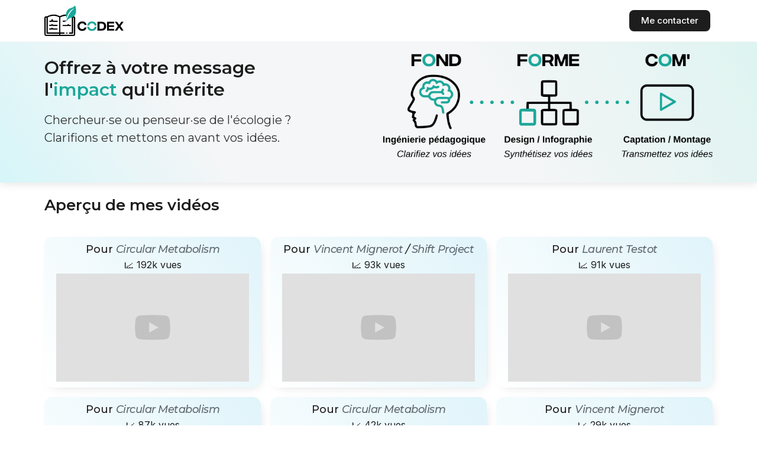

--- FILE ---
content_type: text/html
request_url: https://codexprod.fr/
body_size: 3887
content:
<!DOCTYPE html><!--  This site was created in Webflow. https://www.webflow.com  -->
<!--  Last Published: Thu Mar 28 2024 12:57:48 GMT+0000 (Coordinated Universal Time)  -->
<html data-wf-page="640628eb348a639b0b014206" data-wf-site="640628ea348a6352bd014202">
<head>
  <meta charset="utf-8">
  <title>Codex Prod</title>
  <meta content="Codex Prod" property="og:title">
  <meta content="Codex Prod" property="twitter:title">
  <meta content="width=device-width, initial-scale=1" name="viewport">
  <meta content="Webflow" name="generator">
  <link href="css/normalize.css" rel="stylesheet" type="text/css">
  <link href="css/webflow.css" rel="stylesheet" type="text/css">
  <link href="css/codex-prod.webflow.css" rel="stylesheet" type="text/css">
  <link href="https://fonts.googleapis.com" rel="preconnect">
  <link href="https://fonts.gstatic.com" rel="preconnect" crossorigin="anonymous">
  <script src="https://ajax.googleapis.com/ajax/libs/webfont/1.6.26/webfont.js" type="text/javascript"></script>
  <script type="text/javascript">WebFont.load({  google: {    families: ["Montserrat:100,100italic,200,200italic,300,300italic,400,400italic,500,500italic,600,600italic,700,700italic,800,800italic,900,900italic","Inter:regular,500,600,700","Libre Baskerville:regular,italic,700","Volkhov:regular,italic,700,700italic","Noto Serif:regular,italic,700,700italic"]  }});</script>
  <script type="text/javascript">!function(o,c){var n=c.documentElement,t=" w-mod-";n.className+=t+"js",("ontouchstart"in o||o.DocumentTouch&&c instanceof DocumentTouch)&&(n.className+=t+"touch")}(window,document);</script>
  <link href="images/favicon.svg" rel="shortcut icon" type="image/x-icon">
  <link href="images/webclip.svg" rel="apple-touch-icon">
</head>
<body>
  <div data-collapse="small" data-animation="default" data-duration="400" data-easing="ease" data-easing2="ease" role="banner" class="nav-bar w-nav">
    <div class="nav-container w-container">
      <div class="logo-div">
        <a href="index.html" aria-current="page" class="nav-logo w-inline-block w--current"><img src="images/logo_codex.png" width="178" alt="" class="logo"></a>
      </div>
      <nav role="navigation" class="nav-content w-nav-menu">
        <div class="search-banner">
          <div class="search-section">
            <form action="/search" class="search w-form"><input type="submit" class="hidden w-button" value="Search"></form>
          </div>
        </div>
        <div class="nav-cta-button-container">
          <a href="contact.html" class="nav-link cta-button w-nav-link">Me contacter</a>
        </div>
      </nav>
      <div class="menu-button w-nav-button"><img src="images/Menu-Icon.svg" loading="lazy" width="24" alt="" class="menu-icon"></div>
    </div>
  </div>
  <div class="page-wrapper">
    <div class="section light-color-gradient">
      <div class="container">
        <div class="w-layout-grid hero-grid">
          <div id="w-node-accfd924-78f6-ecf1-4abb-37edf78b5e65-0b014206" class="text-box _500px">
            <h1 class="heading h1 main">Offrez à votre message <br>l&#x27;<span class="text-span">impact </span>qu&#x27;il mérite</h1>
            <p class="paragraph large">Chercheur·se ou penseur·se de l&#x27;écologie ? <br>Clarifions et mettons en avant vos idées.</p>
          </div><img src="images/schema.png" loading="lazy" id="w-node-a7e564c6-cb48-e9a8-f605-3a780654937c-0b014206" sizes="(max-width: 847px) 92vw, 780px" alt="" srcset="images/schema-p-500.png 500w, images/schema.png 780w">
        </div>
      </div>
    </div>
    <div class="section">
      <div class="container">
        <div class="section-top">
          <h2 class="heading h3">Aperçu de mes vidéos</h2>
        </div>
        <div class="w-layout-grid grid-3">
          <div id="w-node-_719785c1-79c3-fbe8-3469-2b9ed26278f9-0b014206" class="video">
            <h1 class="titrevideo">Pour <a href="https://www.youtube.com/@MetabolismofCities/videos"><em>Circular Metabolism</em></a>
            </h1>
            <div class="subvideo">
              <div class="text-block-2">📈 192k vues</div>
            </div>
            <div id="w-node-_719785c1-79c3-fbe8-3469-2b9ed2627902-0b014206" style="padding-top:56.17021276595745%" class="w-embed-youtubevideo youtube"><iframe src="https://www.youtube.com/embed/d74nJH3kv_Y?rel=0&amp;controls=1&amp;autoplay=0&amp;mute=0&amp;start=0" frameborder="0" style="position:absolute;left:0;top:0;width:100%;height:100%;pointer-events:auto" allow="autoplay; encrypted-media" allowfullscreen="" title="Le travail dans un monde post-croissance (Dominique Méda)"></iframe></div>
          </div>
          <div id="w-node-f17b7cf9-aef5-dd0d-ea99-0595a1c2f080-0b014206" class="video">
            <h1 class="titrevideo">Pour <a href="https://fr.wikipedia.org/wiki/Vincent_Mignerot"><em>Vincent Mignerot</em></a><em> / </em>
              <a href="https://fr.wikipedia.org/wiki/The_Shift_Project"><em>Shift Project</em></a>
            </h1>
            <div class="subvideo">
              <div class="text-block-2">📈 93k vues</div>
            </div>
            <div id="w-node-f17b7cf9-aef5-dd0d-ea99-0595a1c2f088-0b014206" style="padding-top:56.17021276595745%" class="w-embed-youtubevideo youtube"><iframe src="https://www.youtube.com/embed/kk-nmbNJ9ko?rel=0&amp;controls=1&amp;autoplay=0&amp;mute=0&amp;start=300" frameborder="0" style="position:absolute;left:0;top:0;width:100%;height:100%;pointer-events:auto" allow="autoplay; encrypted-media" allowfullscreen="" title=""></iframe></div>
          </div>
          <div id="w-node-_216831e6-e0d3-11c9-1994-101fb2f08301-0b014206" class="video">
            <h1 class="titrevideo">Pour <a href="https://fr.wikipedia.org/wiki/Laurent_Testot"><em>Laurent Testot</em></a>
            </h1>
            <div class="subvideo">
              <div class="text-block-2">📈 91k vues</div>
            </div>
            <div id="w-node-_216831e6-e0d3-11c9-1994-101fb2f08308-0b014206" style="padding-top:56.17021276595745%" class="w-embed-youtubevideo youtube"><iframe src="https://www.youtube.com/embed/SuViBWYsmg0?rel=0&amp;controls=1&amp;autoplay=0&amp;mute=0&amp;start=300" frameborder="0" style="position:absolute;left:0;top:0;width:100%;height:100%;pointer-events:auto" allow="autoplay; encrypted-media" allowfullscreen="" title="Laurent Testot décrypte l&#x27;histoire environnementale de Jared Diamond"></iframe></div>
          </div>
          <div id="w-node-d32606d0-2808-904e-c7e0-c780e7475962-0b014206" class="video">
            <h1 class="titrevideo">Pour <a href="https://www.youtube.com/@MetabolismofCities"><em>Circular Metabolism</em></a>
            </h1>
            <div class="subvideo">
              <div class="text-block-2">📈 87k vues</div>
            </div>
            <div id="w-node-d32606d0-2808-904e-c7e0-c780e747596b-0b014206" style="padding-top:56.17021276595745%" class="w-embed-youtubevideo youtube"><iframe src="https://www.youtube.com/embed/t1iwvHBGeYQ?rel=0&amp;controls=1&amp;autoplay=0&amp;mute=0&amp;start=0" frameborder="0" style="position:absolute;left:0;top:0;width:100%;height:100%;pointer-events:auto" allow="autoplay; encrypted-media" allowfullscreen="" title="Les Grandes Villes Vont DISPARAITRE ? Et APRES ? (Guillaume Faburel)"></iframe></div>
          </div>
          <div id="w-node-c74b1798-bc50-f563-f0e7-79fac7b1d648-0b014206" class="video">
            <h1 class="titrevideo">Pour <a href="https://www.youtube.com/@MetabolismofCities"><em>Circular Metabolism</em></a>
            </h1>
            <div class="subvideo">
              <div class="text-block-2">📈 42k vues</div>
            </div>
            <div id="w-node-c74b1798-bc50-f563-f0e7-79fac7b1d653-0b014206" style="padding-top:56.17021276595745%" class="w-embed-youtubevideo youtube"><iframe src="https://www.youtube.com/embed/__nDAFyIBRE?rel=0&amp;controls=1&amp;autoplay=0&amp;mute=0&amp;start=0" frameborder="0" style="position:absolute;left:0;top:0;width:100%;height:100%;pointer-events:auto" allow="autoplay; encrypted-media" allowfullscreen="" title="2030: Point de bascule de la cryosphère ? - Heïdi Sevestre"></iframe></div>
          </div>
          <div id="w-node-c7e7e78e-54aa-1a5b-e404-ad1a2f85f33e-0b014206" class="video">
            <h1 class="titrevideo">Pour <a href="https://fr.wikipedia.org/wiki/Vincent_Mignerot"><em>Vincent Mignerot</em></a>
            </h1>
            <div class="subvideo">
              <div class="text-block-2">📈 29k vues</div>
            </div>
            <div id="w-node-a83a64b4-3ed3-0d69-838b-45717cbb92f2-0b014206" style="padding-top:56.17021276595745%" class="w-embed-youtubevideo youtube"><iframe src="https://www.youtube.com/embed/uqItO2tllaI?rel=0&amp;controls=1&amp;autoplay=0&amp;mute=0&amp;start=300" frameborder="0" style="position:absolute;left:0;top:0;width:100%;height:100%;pointer-events:auto" allow="autoplay; encrypted-media" allowfullscreen="" title="Le mythe de l&#x27;autonomie énergétique"></iframe></div>
          </div>
        </div>
        <br>
        <h2 class="heading h3">Quelques retours</h2>
        <div class="w-layout-grid grid-5"><img src="images/b2.png" loading="lazy" id="w-node-_89d47e88-ed45-273f-86f9-752284a6b32e-0b014206" sizes="(max-width: 479px) 62vw, (max-width: 991px) 72vw, 596px" alt="" srcset="images/b2-p-500.png 500w, images/b2.png 596w" class="commentaire _1"><img src="images/b3.png" loading="lazy" id="w-node-_3681a41b-e988-9fd1-7604-85e23d6aab4a-0b014206" sizes="(max-width: 479px) 64vw, (max-width: 767px) 74vw, (max-width: 991px) 75vw, 600px" alt="" srcset="images/b3-p-500.png 500w, images/b3.png 600w" class="commentaire _2"><img src="images/b1.png" loading="lazy" id="w-node-_5b990263-232d-a75c-b3b2-06e777a2ad4a-0b014206" sizes="(max-width: 479px) 62vw, (max-width: 767px) 71vw, (max-width: 991px) 72vw, 566px" alt="" srcset="images/b1-p-500.png 500w, images/b1.png 566w" class="commentaire _3"><img src="images/b4.png" loading="lazy" id="w-node-_1c877c06-16e8-a5e3-9a8f-512faa8a9544-0b014206" sizes="(max-width: 479px) 66vw, (max-width: 991px) 77vw, 628px" alt="" srcset="images/b4-p-500.png 500w, images/b4.png 628w" class="commentaire"><img src="images/v2.png" loading="lazy" id="w-node-_67252f17-4d8d-0e0f-96bb-04179081c2f0-0b014206" sizes="(max-width: 479px) 63vw, (max-width: 991px) 73vw, 580px" alt="" srcset="images/v2-p-500.png 500w, images/v2.png 580w" class="commentaire _5"><img src="images/v3.png" loading="lazy" id="w-node-_844149c7-b8ab-80c1-b487-52afbed7b3c5-0b014206" sizes="(max-width: 479px) 60vw, (max-width: 991px) 70vw, 578px" alt="" srcset="images/v3-p-500.png 500w, images/v3.png 578w" class="commentaire _6">
          <div id="w-node-f476d96b-4772-38f2-ecd2-7d5548ee5104-0b014206"><img src="images/b5.png" loading="lazy" id="w-node-_41663380-ecb6-1347-89ef-c008eb065e5a-0b014206" alt="" class="commentaire petit">
            <div class="div-block"></div><img src="images/b6.png" loading="lazy" sizes="(max-width: 479px) 66vw, (max-width: 991px) 77vw, 617px" srcset="images/b6-p-500.png 500w, images/b6.png 617w" alt="" class="commentaire">
            <div class="div-block"></div><img src="images/b8.png" loading="lazy" sizes="(max-width: 479px) 66vw, (max-width: 991px) 77vw, 653px" srcset="images/b8-p-500.png 500w, images/b8.png 653w" alt="" class="commentaire">
          </div>
          <div id="w-node-b4609a6c-50c5-e23f-f220-0c48057cdc73-0b014206"><img src="images/v5.png" loading="lazy" width="359" id="w-node-_984521f8-87a3-2a56-3cc7-b39fc9599187-0b014206" alt="" class="commentaire">
            <div class="div-block"></div><img src="images/com.png" loading="lazy" width="731" id="w-node-_9f7adf4c-3445-d5e8-9a14-99c293a0d433-0b014206" alt="" srcset="images/com-p-500.png 500w, images/com.png 603w" sizes="(max-width: 479px) 62vw, (max-width: 767px) 72vw, (max-width: 991px) 76vw, (max-width: 1279px) 73vw, 731px" class="commentaire _11">
          </div>
        </div>
        <h2 class="heading h3">Exemple de réalisation</h2>
        <div class="div-block-2"><img src="images/mignerot_exemple.png" loading="lazy" sizes="(max-width: 479px) 92vw, (max-width: 767px) 65vw, (max-width: 991px) 66vw, (max-width: 1279px) 63vw, 791px" srcset="images/mignerot_exemple-p-500.png 500w, images/mignerot_exemple-p-800.png 800w, images/mignerot_exemple.png 949w" alt="" class="image-5"></div>
      </div>
    </div>
    <div class="section-2">
      <h2 class="heading-2">Parmi mes clients</h2>
      <div class="w-layout-grid grid"><img src="images/cnrs.png" loading="lazy" id="w-node-cb3a1733-c77b-bf8b-1e40-36b7ba9bb7de-0b014206" sizes="(max-width: 479px) 12vw, (max-width: 991px) 8vw, (max-width: 1279px) 9vw, 10vw" alt="" srcset="images/cnrs-p-500.png 500w, images/cnrs.png 709w" class="image"><img src="images/inria.png" loading="lazy" id="w-node-f0646252-8ebf-4643-cdc9-1748b694602c-0b014206" alt="" class="image inria"><img src="images/uga.png" loading="lazy" id="w-node-_1a1fe3dd-bd42-5cab-1911-4520a3e899df-0b014206" sizes="(max-width: 479px) 17vw, (max-width: 767px) 9vw, (max-width: 1279px) 10vw, 12vw" alt="" srcset="images/uga-p-500.png 500w, images/uga-p-800.png 800w, images/uga-p-1080.png 1080w, images/uga-p-1600.png 1600w, images/uga-p-2000.png 2000w, images/uga.png 2560w" class="image uga"></div>
    </div>
    <div class="section-3">
      <h2 class="heading-2">A propos</h2>
      <div class="w-layout-grid grid-4"><img src="images/moi2.png" loading="lazy" id="w-node-_9fda2f2e-c368-1850-6154-9bc169a21a3a-0b014206" alt="" class="image-2">
        <p class="paragraph-3">Je suis Corentin,<br>Docteur en nanophysique, j&#x27;ai quitté ma carrière de chercheur pour me consacrer à la gestion des connaissances et la pédagogie autour des questions socio-écologiques de l&#x27;anthropocène.<br></p>
      </div>
    </div>
    <div class="section-2">
      <div class="w-layout-grid grid footer">
        <div id="w-node-b76bc7c2-236c-9a74-4e66-8e5e8370acf6-0b014206">© 2023 Codex Productions</div>
      </div>
    </div>
  </div>
  <script src="https://d3e54v103j8qbb.cloudfront.net/js/jquery-3.5.1.min.dc5e7f18c8.js?site=640628ea348a6352bd014202" type="text/javascript" integrity="sha256-9/aliU8dGd2tb6OSsuzixeV4y/faTqgFtohetphbbj0=" crossorigin="anonymous"></script>
  <script src="js/webflow.js" type="text/javascript"></script>
</body>
</html>

--- FILE ---
content_type: text/css
request_url: https://codexprod.fr/css/codex-prod.webflow.css
body_size: 8783
content:
:root {
  --white: white;
  --black: #1d1d1d;
  --dark-grey: #33383f;
  --light-grey: #99a4af;
  --grey: #626a72;
  --gradient-red: rgba(255, 1, 1, .15);
  --back-grey: #f5f6f7;
  --gradient-blue: rgba(122, 167, 255, .32);
  --dim-grey: #495158;
  --silver: #e7ecf0;
  --soft-grey: #cbd5df;
  --gradient-pink: rgba(239, 152, 207, .25);
}

.w-layout-grid {
  grid-row-gap: 16px;
  grid-column-gap: 16px;
  grid-template-rows: auto auto;
  grid-template-columns: 1fr 1fr;
  grid-auto-columns: 1fr;
  display: grid;
}

.w-embed-youtubevideo {
  width: 100%;
  background-image: url('https://d3e54v103j8qbb.cloudfront.net/static/youtube-placeholder.2b05e7d68d.svg');
  background-position: 50%;
  background-size: cover;
  padding-bottom: 0;
  padding-left: 0;
  padding-right: 0;
  position: relative;
}

.w-embed-youtubevideo:empty {
  min-height: 75px;
  padding-bottom: 56.25%;
}

.w-users-userformpagewrap {
  height: 100vh;
  max-width: 340px;
  flex-direction: column;
  justify-content: center;
  align-items: stretch;
  margin-left: auto;
  margin-right: auto;
  display: flex;
}

.w-users-userformheader {
  text-align: center;
}

.w-users-userloginformwrapper {
  margin-bottom: 0;
  padding-left: 20px;
  padding-right: 20px;
  position: relative;
}

.w-users-userformbutton {
  width: 100%;
  text-align: center;
}

.w-users-userformfooter {
  justify-content: space-between;
  margin-top: 12px;
  display: flex;
}

.w-users-userformerrorstate {
  margin-left: 20px;
  margin-right: 20px;
  position: absolute;
  top: 100%;
  left: 0%;
  right: 0%;
}

.w-users-userresetpasswordformwrapper {
  margin-bottom: 0;
  padding-left: 20px;
  padding-right: 20px;
  position: relative;
}

.w-users-userformsuccessstate {
  display: none;
}

.w-users-usersignupformwrapper {
  margin-bottom: 0;
  padding-left: 20px;
  padding-right: 20px;
  position: relative;
}

.w-checkbox {
  margin-bottom: 5px;
  padding-left: 20px;
  display: block;
}

.w-checkbox:before {
  content: " ";
  grid-area: 1 / 1 / 2 / 2;
  display: table;
}

.w-checkbox:after {
  content: " ";
  clear: both;
  grid-area: 1 / 1 / 2 / 2;
  display: table;
}

.w-checkbox-input {
  float: left;
  margin: 4px 0 0 -20px;
  line-height: normal;
}

.w-checkbox-input--inputType-custom {
  width: 12px;
  height: 12px;
  border: 1px solid #ccc;
  border-radius: 2px;
}

.w-checkbox-input--inputType-custom.w--redirected-checked {
  background-color: #3898ec;
  background-image: url('https://d3e54v103j8qbb.cloudfront.net/static/custom-checkbox-checkmark.589d534424.svg');
  background-position: 50%;
  background-repeat: no-repeat;
  background-size: cover;
  border-color: #3898ec;
}

.w-checkbox-input--inputType-custom.w--redirected-focus {
  box-shadow: 0 0 3px 1px #3898ec;
}

.w-users-usersignupverificationmessage {
  display: none;
}

.w-users-userupdatepasswordformwrapper {
  margin-bottom: 0;
  padding-left: 20px;
  padding-right: 20px;
  position: relative;
}

.w-users-useraccountwrapper {
  width: 100%;
  min-height: 100vh;
  background-color: #f5f5f5;
  padding: 20px;
}

.w-users-blockcontent {
  background-color: #fff;
  border-bottom: 1px solid #e6e6e6;
  border-left: 1px solid #e6e6e6;
  border-right: 1px solid #e6e6e6;
  margin-bottom: 20px;
  padding: 20px;
}

.w-users-blockheader {
  background-color: #fff;
  border: 1px solid #e6e6e6;
  justify-content: space-between;
  align-items: baseline;
  padding: 4px 20px;
  display: flex;
}

.w-users-useraccountformsavebutton {
  text-align: center;
  margin-right: 8px;
}

.w-users-useraccountformcancelbutton {
  text-align: center;
  color: #333;
  background-color: #d3d3d3;
}

body {
  background-color: var(--white);
  color: var(--black);
  font-family: Inter, sans-serif;
  font-size: 16px;
  line-height: 20px;
}

h1 {
  margin-top: 0;
  margin-bottom: 24px;
  font-size: 45px;
  font-weight: 500;
  line-height: 1.25em;
}

h2 {
  margin-top: 0;
  margin-bottom: 16px;
  font-size: 34px;
  font-weight: 500;
  line-height: 1.2em;
}

h3 {
  margin-top: 0;
  margin-bottom: 16px;
  font-size: 26px;
  font-weight: 500;
  line-height: 1.4em;
}

h4 {
  color: var(--dark-grey);
  margin-top: 0;
  margin-bottom: 12px;
  font-size: 22px;
  font-weight: 600;
  line-height: 1.4em;
}

h5 {
  letter-spacing: 1px;
  text-transform: uppercase;
  margin-top: 0;
  margin-bottom: 12px;
  font-size: 14px;
  font-weight: 500;
  line-height: 1.5em;
}

h6 {
  color: var(--light-grey);
  letter-spacing: 1px;
  text-transform: uppercase;
  margin-top: 0;
  margin-bottom: 5px;
  font-size: 13px;
  font-weight: 700;
  line-height: 1.5em;
}

p {
  opacity: .9;
  margin-bottom: 16px;
  font-size: 16px;
  font-weight: 400;
  line-height: 1.5em;
}

a {
  color: var(--grey);
  text-decoration: none;
  transition: color .2s;
}

ul {
  margin-top: 0;
  margin-bottom: 16px;
  padding-left: 20px;
}

li {
  opacity: .9;
  margin-bottom: 8px;
  font-size: 18px;
  line-height: 1.4em;
}

img {
  max-width: 100%;
  display: inline-block;
}

label {
  color: var(--grey);
  margin-bottom: 6px;
  font-size: 15px;
  font-weight: 400;
  display: block;
}

em {
  letter-spacing: -.5px;
  font-style: italic;
}

blockquote {
  border-left: 5px solid var(--gradient-red);
  color: var(--dark-grey);
  margin-bottom: 16px;
  padding: 10px 20px;
  font-size: 18px;
  line-height: 1.4em;
}

figcaption {
  text-align: center;
  margin-top: 12px;
}

.page-wrapper {
  width: 100%;
  min-height: 90vh;
  position: relative;
}

.page-wrapper.light-grey {
  background-color: var(--back-grey);
}

.section {
  padding-top: 20px;
  padding-bottom: 10px;
  position: relative;
}

.section.light-grey {
  background-color: var(--back-grey);
  position: relative;
}

.section.small {
  padding-top: 40px;
  padding-bottom: 40px;
}

.section.light-color-gradient {
  background-color: var(--back-grey);
  background-image: linear-gradient(54deg, rgba(122, 246, 255, .25), rgba(255, 131, 122, 0) 28%), linear-gradient(241deg, rgba(152, 239, 223, .25), rgba(239, 152, 207, 0) 36%);
  border-radius: 0;
  padding-top: 20px;
  padding-bottom: 20px;
  position: relative;
  box-shadow: 0 2px 15px rgba(0, 0, 0, .11);
}

.section.daek-page-header {
  background-color: var(--black);
  background-image: radial-gradient(circle farthest-corner at 0% 50%, var(--gradient-red), rgba(0, 0, 0, 0) 47%), radial-gradient(circle farthest-corner at 30% 150%, var(--gradient-blue), rgba(0, 0, 0, 0) 58%);
  color: var(--white);
  padding-top: 96px;
  padding-bottom: 32px;
}

.section.black-gradient {
  background-color: var(--black);
  background-image: radial-gradient(circle farthest-corner at 0% 50%, var(--gradient-red), rgba(0, 0, 0, 0) 47%), radial-gradient(circle farthest-corner at 40% 130%, rgba(122, 167, 255, .41), rgba(0, 0, 0, 0) 58%);
  color: var(--white);
}

.section.light-page-header {
  background-color: var(--back-grey);
  background-image: radial-gradient(circle at 0%, rgba(255, 1, 1, .13), rgba(0, 0, 0, 0) 41%), radial-gradient(circle at 30% 150%, rgba(122, 167, 255, .24), rgba(0, 0, 0, 0) 54%);
  padding-top: 96px;
  padding-bottom: 32px;
}

.button {
  background-color: var(--black);
  color: var(--white);
  text-align: center;
  border-radius: 9px;
  flex: none;
  margin-bottom: 8px;
  padding: 8px 28px;
  font-size: 18px;
  font-weight: 500;
  line-height: 1.5;
  transition: box-shadow .2s, transform .2s, border-color .2s, color .2s, background-color .2s;
  box-shadow: 0 2px rgba(32, 32, 32, .05);
}

.button:hover {
  background-color: var(--dark-grey);
}

.button:active {
  background-color: var(--grey);
  transform: translate(0, 2px);
  box-shadow: 0 0 rgba(32, 32, 32, 0);
}

.button.no-margin {
  margin-left: 0;
  margin-right: 0;
}

.button.outline {
  background-color: var(--white);
  box-shadow: inset 0 0 0 1px var(--dim-grey);
  color: var(--black);
}

.button.outline:hover {
  background-color: var(--silver);
}

.button.outline:active {
  background-color: var(--dim-grey);
  color: var(--white);
}

.button.light {
  background-color: var(--back-grey);
  box-shadow: none;
  color: var(--grey);
}

.button.light:hover {
  background-color: var(--silver);
  color: var(--grey);
}

.button.light:active {
  background-color: var(--soft-grey);
  color: var(--dark-grey);
}

.button.light.mobile-hidden {
  box-shadow: inset 0 0 0 1px var(--silver);
}

.button.disabled {
  background-color: var(--back-grey);
  box-shadow: none;
  opacity: .7;
  color: var(--soft-grey);
}

.button.disabled:active {
  transform: none;
}

.button.subscribe {
  margin-bottom: 0;
  margin-left: -24px;
  padding-left: 22px;
  padding-right: 22px;
}

.button.dark {
  background-color: var(--dim-grey);
}

.button.dark:hover {
  background-color: var(--dark-grey);
}

.button.dark:active {
  background-color: var(--light-grey);
}

.button.white {
  background-color: var(--white);
  color: var(--black);
  font-weight: 500;
}

.button.white:hover {
  background-color: var(--silver);
}

.button.white:active {
  background-color: var(--soft-grey);
}

.spacer {
  height: 48px;
  background-color: var(--silver);
}

.spacer._64 {
  width: 64px;
  height: 64px;
  background-color: rgba(0, 0, 0, 0);
}

.spacer._32 {
  width: 32px;
  height: 32px;
  background-color: rgba(0, 0, 0, 0);
  border-radius: 6px;
}

.spacer._24 {
  width: 24px;
  height: 24px;
  text-transform: uppercase;
  background-color: rgba(0, 0, 0, 0);
}

.spacer._48 {
  width: 48px;
  background-color: rgba(0, 0, 0, 0);
  border-radius: 6px;
}

.spacer._128 {
  width: 128px;
  height: 128px;
  background-color: rgba(0, 0, 0, 0);
}

.spacer._80 {
  width: 80px;
  height: 80px;
  background-color: rgba(0, 0, 0, 0);
}

.spacer._96 {
  width: 96px;
  height: 96px;
  height: 96px;
  background-color: rgba(94, 178, 244, 0);
}

.spacer._32 {
  height: 32px;
  background-color: rgba(0, 0, 0, 0);
}

.spacer._16 {
  width: 16px;
  height: 16px;
  background-color: rgba(0, 0, 0, 0);
  flex: none;
}

.text-box {
  max-width: 650px;
  position: relative;
}

.text-box.center-align {
  text-align: center;
  align-self: center;
  margin-left: auto;
  margin-right: auto;
}

.text-box._550px {
  max-width: 550px;
}

.text-box._500px {
  max-width: 700px;
}

.text-box.centered {
  margin-left: auto;
  margin-right: auto;
}

._12-columns {
  flex-flow: wrap;
  align-content: stretch;
  justify-content: center;
  align-items: center;
  margin-left: -16px;
  margin-right: -16px;
  display: flex;
}

._12-columns.flex-horizontal {
  flex-wrap: nowrap;
  justify-content: flex-start;
  display: flex;
}

._12-columns.align-top {
  align-items: flex-start;
}

._12-columns.align-left {
  justify-content: flex-start;
}

.container {
  width: 100%;
  max-width: 1230px;
  min-height: 30px;
  flex-direction: column;
  justify-content: center;
  margin-bottom: 20px;
  margin-left: auto;
  margin-right: auto;
  padding-bottom: 0;
  padding-left: 50px;
  padding-right: 50px;
  display: block;
  position: relative;
}

.color-block {
  width: 100%;
  height: 60px;
  background-color: var(--black);
  border-radius: 5px;
  margin-bottom: 10px;
  margin-left: 0;
  margin-right: 0;
}

.color-block.grey {
  background-color: var(--grey);
}

.color-block.light-grey {
  background-color: var(--light-grey);
}

.color-block.dark-grey {
  background-color: var(--dark-grey);
}

.color-block.back-grey {
  border: 1px solid var(--silver);
  background-color: var(--back-grey);
}

.color-block.soft-grey {
  background-color: var(--soft-grey);
}

.color-block.silver {
  background-color: var(--silver);
}

.color-block.white {
  border: 1px solid var(--silver);
  background-color: #fff;
}

.color-block.soft-red {
  border: 1px solid var(--silver);
  background-color: var(--gradient-red);
}

.color-block.soft-blue {
  border: 1px solid var(--silver);
  background-color: var(--gradient-blue);
}

.color-block.soft-pink {
  border: 1px solid var(--silver);
  background-color: var(--gradient-pink);
}

.white {
  color: #fff;
  font-weight: 300;
}

.column-styleguide {
  width: 100%;
  height: 40px;
  background-color: var(--silver);
  border-radius: 2px;
  margin-bottom: 20px;
}

.column {
  min-height: 32px;
  flex-flow: column;
  flex: 0 auto;
  align-items: stretch;
  padding-left: 16px;
  padding-right: 16px;
  display: flex;
  position: relative;
}

.column.desk-10 {
  width: 83.33%;
}

.column.desk-12 {
  width: 100%;
}

.column.desk-11 {
  width: 91.66%;
}

.column.desk-6 {
  width: 50%;
}

.column.desk-5 {
  width: 41.66%;
}

.column.desk-1 {
  width: 8.33%;
  flex: 0 auto;
}

.column.desk-4 {
  width: 33.33%;
}

.column.desk-9 {
  width: 75%;
}

.column.desk-3 {
  width: 25%;
  flex: none;
}

.column.desk-2 {
  width: 16.66%;
}

.column.desk-7 {
  width: 58.3333%;
}

.column.desk-8 {
  width: 66.6667%;
}

.ds-block {
  margin-bottom: 32px;
  font-size: 18px;
}

.horizontal-line {
  width: 100%;
  height: 1px;
  background-color: var(--silver);
  margin-bottom: 36px;
}

.horizontal-line.design-system {
  position: relative;
  bottom: -80px;
}

.rich-text {
  text-align: left;
}

.rich-text img {
  border-radius: 5px;
}

.rich-text h4, .rich-text h3 {
  margin-top: 24px;
}

.nav-content {
  flex-direction: row;
  flex: 1;
  justify-content: space-between;
  align-items: center;
  margin-left: 24px;
  display: flex;
  position: relative;
}

.nav-cta-button-container {
  align-items: center;
  display: flex;
}

.menu-button.w--open {
  color: rgba(9, 106, 208, .2);
  background-color: #fff;
}

.nav-bar {
  z-index: 200;
  width: 100%;
  border-bottom: 1px solid var(--back-grey);
  background-color: var(--white);
  flex-direction: row;
  justify-content: space-between;
  align-items: center;
  display: flex;
  position: -webkit-sticky;
  position: sticky;
  top: 0;
}

.logo-div {
  flex: 0 auto;
  justify-content: space-between;
  align-items: flex-end;
  display: flex;
}

.nav-logo {
  transition: opacity .2s;
}

.nav-logo:hover {
  opacity: .75;
}

.footer-logo {
  margin-bottom: 20px;
}

.footer-link {
  color: var(--grey);
  cursor: pointer;
  margin-bottom: 0;
  padding-top: 5px;
  padding-bottom: 5px;
  font-size: 15px;
  text-decoration: none;
  transition: color .2s ease-in-out;
  display: block;
}

.footer-link:hover {
  opacity: 1;
  color: var(--black);
}

.footer-link.w--current {
  opacity: 1;
}

.footer-links-container {
  flex-direction: column;
  display: flex;
}

.footer {
  z-index: 0;
  background-color: var(--back-grey);
  padding-top: 24px;
  padding-bottom: 24px;
  position: relative;
}

.icon {
  width: 64px;
  height: 64px;
  color: #fff;
  margin-bottom: 16px;
  font-size: 24px;
}

.icon.large {
  width: 128px;
  height: 128px;
}

.search-banner {
  text-align: center;
  justify-content: space-between;
  align-items: center;
  margin-right: auto;
  padding-right: 4px;
  font-size: 14px;
  line-height: 1.4em;
  display: flex;
}

.nav-dropdown {
  color: var(--dark-grey);
  border-radius: 5px;
  margin-left: 6px;
  margin-right: 2px;
  padding: 5px 22px 5px 8px;
  font-weight: 500;
  line-height: 26px;
  transition: color .2s;
  position: relative;
}

.nav-dropdown:hover {
  opacity: 1;
  color: #1b9cca;
}

.nav-dropdown.w--current {
  color: #096ad0;
  font-weight: 700;
  transition-property: none;
}

.paragraph.small {
  opacity: .75;
  margin-bottom: 6px;
  font-size: 14px;
  line-height: 1.4em;
}

.paragraph.large {
  font-family: Montserrat, sans-serif;
  font-size: 20px;
  line-height: 1.5em;
}

.paragraph.medium {
  font-size: 18px;
}

.paragraph.medium.texte {
  text-align: left;
}

.paragraph.small {
  opacity: .75;
  font-size: 14px;
  line-height: 1.4em;
}

.no-margin {
  margin-top: 0;
  margin-bottom: 0;
}

.nav-menu {
  text-align: right;
  margin-right: 6px;
}

.ds-menu-brand {
  width: 160px;
  margin-bottom: 50px;
  margin-left: 30px;
}

.ds-menu {
  width: 100%;
}

.ds-menu-link {
  width: 100%;
  color: var(--silver);
  border-left: 4px solid rgba(0, 0, 0, 0);
  padding-top: 7px;
  padding-bottom: 7px;
  padding-left: 27px;
}

.ds-menu-link:hover {
  color: var(--soft-grey);
}

.ds-menu-link.w--current {
  background-color: var(--dark-grey);
  color: var(--white);
  padding-right: 0;
  font-weight: 500;
}

.ds-nav {
  width: 240px;
  background-color: var(--black);
  background-image: radial-gradient(circle farthest-corner at 0% 100%, var(--gradient-red), rgba(0, 0, 0, 0) 43%);
  padding-top: 40px;
  position: fixed;
  top: 0%;
  bottom: 0%;
  left: 0%;
  right: auto;
  overflow: auto;
}

.form-radio-button {
  margin-bottom: 16px;
  padding-left: 24px;
}

.radio-button {
  width: 20px;
  height: 20px;
  margin-top: 0;
  margin-left: -24px;
  margin-right: 10px;
}

.radio-button.w--redirected-checked {
  border-width: 6px;
  border-color: #197dff;
}

.form-error {
  background-color: var(--silver);
  color: var(--black);
  border-radius: 6px;
  padding: 16px;
  font-size: 14px;
  line-height: 18px;
}

.form {
  margin-bottom: 0;
}

.checkbox-field {
  flex-flow: wrap;
  justify-content: flex-start;
  align-items: stretch;
  margin-bottom: 16px;
  padding-left: 24px;
  display: flex;
  position: relative;
}

.check-box {
  width: 14px;
  height: 14px;
  margin-top: 2px;
  margin-left: -24px;
  margin-right: 10px;
}

.check-box.w--redirected-checked {
  background-color: #197dff;
  background-position: 50%;
  background-size: 16px;
  border-color: #197dff;
}

.ds-content {
  max-width: 100%;
  flex-direction: column;
  justify-content: center;
  align-items: center;
  margin-left: 240px;
  display: flex;
  position: relative;
}

.form-success {
  width: 100%;
  background-color: var(--silver);
  color: var(--dark-grey);
  border-radius: 8px;
  padding: 16px 32px;
  font-size: 16px;
  line-height: 1.4em;
}

.form-success.dark {
  background-color: var(--dim-grey);
  color: var(--white);
}

.ds-section {
  z-index: 0;
  text-align: left;
  padding: 60px 80px 48px 60px;
  position: relative;
}

.ds-section.header {
  background-color: var(--back-grey);
  color: var(--black);
}

.ds-title {
  color: var(--dark-grey);
  margin-bottom: 8px;
}

.ds-section-header {
  margin-bottom: 50px;
}

.text-field {
  height: 44px;
  min-width: 120px;
  border: 1px solid var(--silver);
  background-color: var(--back-grey);
  border-radius: 9px;
  margin-bottom: 16px;
  padding: 19px 12px;
  font-size: 15px;
  line-height: 1.4em;
  transition: border-color .2s;
}

.text-field:focus {
  border-color: var(--dark-grey);
}

.text-field::-ms-input-placeholder {
  color: var(--soft-grey);
}

.text-field::placeholder {
  color: var(--soft-grey);
}

.text-field.no-margin {
  margin-bottom: 0;
}

.ebook-box {
  width: 100%;
  height: 100%;
  color: var(--black);
  text-align: left;
  border-radius: 4px;
  flex-direction: column;
  transition: transform .2s, opacity .2s;
  overflow: hidden;
}

.ebook-box:hover {
  transform: translate(0, -3px);
}

.ebook-thumbnail {
  border-radius: 8px;
  margin-bottom: 16px;
  overflow: hidden;
}

.text-area {
  min-height: 120px;
  border: 1px solid var(--silver);
  background-color: var(--back-grey);
  border-radius: 6px;
  margin-bottom: 16px;
  padding: 16px;
  font-size: 15px;
  box-shadow: 0 0 10px rgba(0, 0, 0, .01);
}

.text-area::-ms-input-placeholder {
  color: var(--soft-grey);
}

.text-area::placeholder {
  color: var(--soft-grey);
}

.tabs-menu {
  width: 100%;
  justify-content: center;
  margin-bottom: 48px;
  display: flex;
}

.vertical-tab {
  width: 100%;
  margin-top: 24px;
  margin-bottom: 24px;
}

.tab-link {
  border-bottom: 2px solid var(--silver);
  opacity: .5;
  color: var(--grey);
  text-align: center;
  background-color: rgba(0, 0, 0, 0);
  flex: 0 auto;
  margin-left: 0;
  margin-right: 0;
  padding: 15px 20px;
  font-size: 18px;
}

.tab-link:hover {
  border-bottom-color: var(--soft-grey);
  color: var(--grey);
}

.tab-link.w--current {
  opacity: 1;
  color: #197dff;
  background-color: rgba(0, 0, 0, 0);
  border-bottom-color: #197dff;
  font-weight: 600;
}

.ds-description {
  max-width: 400px;
  color: var(--grey);
}

.small-button {
  background-color: var(--black);
  color: var(--white);
  text-align: center;
  border-radius: 8px;
  flex: none;
  margin-bottom: 16px;
  padding: 5px 16px;
  font-size: 15px;
  font-weight: 500;
  line-height: 1.5;
  transition: transform .2s, border-color .2s, color .2s, box-shadow .2s, background-color .2s;
  box-shadow: 0 1px rgba(0, 0, 0, .06);
}

.small-button:hover {
  background-color: var(--dark-grey);
  color: #fff;
}

.small-button:active {
  background-color: var(--dim-grey);
  transform: translate(0, 1px);
  box-shadow: 0 0 rgba(0, 0, 0, .06);
}

.small-button.light {
  background-color: var(--back-grey);
  box-shadow: none;
  color: var(--grey);
  margin-right: 0;
}

.small-button.light:hover {
  background-color: var(--silver);
}

.small-button.light:active {
  background-color: var(--soft-grey);
  color: var(--dark-grey);
}

.small-button.dark {
  background-color: var(--dim-grey);
  box-shadow: none;
  margin-right: 0;
}

.small-button.dark:hover {
  background-color: var(--dark-grey);
}

.small-button.dark:active {
  background-color: var(--black);
}

.nav-container {
  width: 100%;
  height: 70px;
  max-width: 1230px;
  flex-direction: row;
  justify-content: space-between;
  align-items: center;
  margin-left: auto;
  margin-right: auto;
  padding: 10px 50px;
  display: flex;
  top: 0;
  left: 0;
  right: 0;
}

.error-2 {
  flex-wrap: wrap;
  grid-template-rows: auto;
  grid-template-columns: 1fr 1fr;
  grid-auto-columns: 1fr;
  justify-content: space-between;
  align-items: center;
  margin-left: -15px;
  margin-right: -15px;
  display: flex;
}

.nav-link {
  color: var(--grey);
  cursor: pointer;
  background-color: rgba(0, 0, 0, 0);
  margin-left: 4px;
  margin-right: 4px;
  padding: 6px 8px;
  font-size: 15px;
  font-weight: 500;
  line-height: 24px;
  transition: background-color .2s, transform .2s, color .2s;
}

.nav-link:hover {
  color: var(--black);
}

.nav-link:active {
  color: var(--grey);
}

.nav-link.w--current {
  color: var(--black);
}

.nav-link.cta-button {
  background-color: var(--black);
  box-shadow: 0 2px 0 0 var(--back-grey);
  color: var(--white);
  border-radius: 8px;
  padding-left: 20px;
  padding-right: 20px;
  transition: box-shadow .2s, background-color .2s, transform .2s, color .2s;
}

.nav-link.cta-button:hover {
  background-color: var(--dark-grey);
}

.nav-link.cta-button:active {
  background-color: var(--grey);
  box-shadow: 0 0 0 0 var(--silver);
  transform: translate(0, 1px);
}

.form-dropdown {
  width: 100%;
  height: 44px;
  border: 1px solid var(--silver);
  background-color: var(--back-grey);
  color: var(--light-grey);
  border-radius: 6px;
  margin-bottom: 16px;
  padding: 8px 12px;
  font-size: 15px;
  position: relative;
}

.form-dropdown:focus {
  color: #37474e;
}

.form-dropdown::-ms-input-placeholder {
  color: #999;
  font-size: 15px;
}

.form-dropdown::placeholder {
  color: #999;
  font-size: 15px;
}

.field-block {
  z-index: 1;
  min-height: 20px;
  min-width: 50px;
  border: 1px solid rgba(0, 0, 0, 0);
  flex-direction: column;
  flex: 1;
  align-items: stretch;
  margin-bottom: 8px;
  display: flex;
}

.error {
  flex-wrap: wrap;
  grid-template-rows: auto;
  grid-template-columns: 1fr 1fr;
  grid-auto-columns: 1fr;
  justify-content: center;
  align-items: center;
  margin-left: -15px;
  margin-right: -15px;
  display: flex;
}

.footer-header {
  color: var(--light-grey);
  letter-spacing: .6px;
  text-transform: uppercase;
  font-size: 13px;
  font-weight: 600;
}

.footer-container {
  width: 100%;
  max-width: 1230px;
  flex-direction: column;
  justify-content: center;
  margin-left: auto;
  margin-right: auto;
  padding: 40px 50px;
  display: block;
}

.ds-colour-block {
  width: 12.5%;
  padding-right: 16px;
  display: inline-block;
}

.ds-colour-grid {
  flex-wrap: wrap;
  margin-top: 24px;
  display: flex;
}

.ds-module {
  min-height: 100px;
  min-width: 100px;
  background-color: var(--silver);
  border-radius: 2px;
  flex-direction: column;
  display: flex;
  position: relative;
}

._1-2-grid {
  width: 100%;
  grid-column-gap: 32px;
  grid-row-gap: 32px;
  flex-direction: column;
  grid-template-rows: auto;
  grid-template-columns: 1fr 2fr;
  grid-auto-columns: 1fr;
  justify-content: center;
  align-items: stretch;
  margin-left: auto;
  margin-right: auto;
  display: grid;
  position: relative;
}

._2-1-grid {
  width: 100%;
  grid-column-gap: 32px;
  grid-row-gap: 32px;
  flex-direction: column;
  grid-template-rows: auto;
  grid-template-columns: 2fr 1fr;
  grid-auto-columns: 1fr;
  justify-content: center;
  align-items: stretch;
  margin-left: auto;
  margin-right: auto;
  display: grid;
  position: relative;
}

.heading {
  font-weight: 600;
  display: block;
}

.heading.h1 {
  text-align: center;
  margin-bottom: 18px;
  font-family: Montserrat, sans-serif;
  font-size: 30px;
  line-height: 1.25em;
  display: block;
}

.heading.h1.small-margin {
  margin-bottom: 6px;
}

.heading.h1.main {
  text-align: left;
}

.heading.h2 {
  margin-bottom: 16px;
  font-size: 36px;
  line-height: 1.3em;
}

.heading.h3 {
  margin-bottom: 12px;
  font-family: Montserrat, sans-serif;
  font-size: 26px;
  line-height: 1.4em;
}

.heading.h3.no-margin {
  margin-bottom: 0;
}

.heading.h4 {
  margin-bottom: 12px;
  font-size: 22px;
  line-height: 1.45em;
}

.heading.h5 {
  color: var(--dark-grey);
  letter-spacing: 1px;
  text-transform: uppercase;
  margin-bottom: 12px;
  font-size: 16px;
  font-weight: 500;
  line-height: 1.5em;
}

.heading.h6 {
  color: var(--grey);
  font-size: 13px;
  font-weight: 500;
  line-height: 1.5em;
}

.heading.large-h1 {
  margin-bottom: 16px;
  font-size: 64px;
  line-height: 1.15em;
}

.error-3 {
  width: 100%;
  max-width: 1230px;
  flex-direction: column;
  justify-content: center;
  margin-left: auto;
  margin-right: auto;
  padding-left: 40px;
  padding-right: 40px;
  display: block;
  position: relative;
  top: 0;
  left: 0;
  right: 0;
}

.licenses-grid {
  grid-column-gap: 96px;
  grid-row-gap: 24px;
  flex-direction: column;
  grid-template-rows: auto;
  grid-template-columns: 1fr 1fr;
  grid-auto-columns: 1fr;
  justify-content: center;
  align-items: center;
  margin-bottom: 24px;
  margin-left: auto;
  margin-right: auto;
  display: grid;
  position: relative;
}

.utility-page-wrap {
  width: 100vw;
  height: 90vh;
  max-height: 100%;
  max-width: 100%;
  min-height: auto;
  background-color: var(--black);
  color: var(--white);
  background-image: radial-gradient(circle at 50% 0, rgba(239, 152, 207, .2), rgba(0, 0, 0, 0) 57%), radial-gradient(circle at 0 20%, rgba(122, 167, 255, .25), rgba(0, 0, 0, 0) 42%);
  justify-content: center;
  align-items: center;
  padding: 20px;
  display: flex;
}

.utility-page-wrap.center-align {
  background-image: radial-gradient(circle farthest-corner at 50% -20%, rgba(239, 152, 207, .2), rgba(0, 0, 0, 0) 61%), radial-gradient(circle farthest-corner at 0% 20%, var(--gradient-blue), rgba(0, 0, 0, 0) 42%);
  text-align: center;
}

.utility-page-content {
  width: 380px;
  text-align: center;
  flex-direction: column;
  align-items: center;
  display: flex;
}

.utility-page-form {
  width: 100%;
  max-width: 400px;
  flex-direction: column;
  align-items: stretch;
  display: flex;
}

.visible-spacer {
  background-color: var(--silver);
  border-radius: 2px;
  margin-bottom: 24px;
  display: inline-block;
}

.email-form {
  max-width: 450px;
  flex-direction: row;
  flex: 1;
  justify-content: flex-start;
  align-items: center;
  display: flex;
}

.email-form.center-align {
  text-align: center;
  flex-direction: column;
  justify-content: center;
  align-items: center;
  margin-left: auto;
  margin-right: auto;
}

.section-top {
  width: 100%;
  justify-content: space-between;
  align-items: flex-start;
  margin-bottom: 24px;
  display: flex;
}

._3-grid {
  width: 100%;
  grid-column-gap: 32px;
  grid-row-gap: 32px;
  grid-template-rows: auto;
  grid-template-columns: 1fr 1fr 1fr;
  grid-auto-columns: 1fr;
  display: grid;
}

._4-grid {
  grid-column-gap: 32px;
  grid-row-gap: 32px;
  grid-template-rows: auto;
  grid-template-columns: 1fr 1fr 1fr 1fr;
  grid-auto-columns: 1fr;
  display: grid;
}

.email-subscribe {
  width: 100%;
  grid-column-gap: 12px;
  justify-content: center;
  align-items: flex-start;
  margin-left: auto;
  margin-right: auto;
  display: flex;
  position: relative;
}

.search {
  align-items: flex-start;
  margin-bottom: 0;
}

.terms-card {
  z-index: 2;
  max-width: 800px;
  background-color: #fff;
  border-radius: 12px;
  margin-top: -180px;
  margin-left: auto;
  margin-right: auto;
  padding: 80px 64px 48px;
  position: relative;
  box-shadow: 0 3px 12px rgba(0, 0, 0, .06);
}

.popular-posts-grid {
  width: 100%;
  grid-column-gap: 80px;
  grid-row-gap: 64px;
  grid-template-rows: auto;
  grid-template-columns: 1fr 1fr;
  grid-auto-columns: 1fr;
  display: grid;
}

.container-2 {
  z-index: 2;
  width: 100%;
  max-width: 1280px;
  min-height: 50px;
  flex-direction: column;
  justify-content: center;
  margin-left: auto;
  margin-right: auto;
  padding-left: 40px;
  padding-right: 40px;
  display: block;
  position: relative;
}

.hidden {
  display: none;
}

.search-bar {
  width: 280px;
  height: 36px;
  border: 1px solid var(--back-grey);
  background-color: var(--back-grey);
  color: var(--black);
  background-image: url('../images/MagnifyingGlass-Grey.svg');
  background-position: 8px;
  background-repeat: no-repeat;
  background-size: 18px;
  border-radius: 6px;
  margin-bottom: 0;
  padding-top: 7px;
  padding-bottom: 7px;
  padding-left: 32px;
  font-size: 15px;
  font-weight: 400;
  transition: border-color .2s;
}

.search-bar:hover, .search-bar:focus {
  border-color: var(--soft-grey);
}

.search-bar::-ms-input-placeholder {
  color: var(--light-grey);
}

.search-bar::placeholder {
  color: var(--light-grey);
}

.search-section {
  flex-direction: row;
  align-items: center;
  display: flex;
}

.card-text-link {
  width: 100%;
  max-width: 450px;
  color: var(--black);
  text-align: left;
  border-radius: 4px;
  flex-direction: column;
  transition: transform .2s, opacity .2s;
  overflow: hidden;
}

.card-text-link:hover {
  color: var(--dark-grey);
}

.image-cover {
  width: 100%;
  height: 100%;
  object-fit: cover;
}

.form-card {
  background-color: var(--white);
  color: var(--black);
  text-align: left;
  border-radius: 12px;
  padding: 40px;
}

.title-tag {
  color: var(--light-grey);
  margin-bottom: 12px;
  font-weight: 500;
}

.cta-banner {
  grid-column-gap: 16px;
  grid-row-gap: 16px;
  border-top: 1px solid var(--silver);
  border-bottom: 1px solid var(--silver);
  text-align: left;
  flex-direction: row;
  grid-template-rows: auto;
  grid-template-columns: 1fr auto;
  grid-auto-columns: 1fr;
  justify-content: space-between;
  align-items: center;
  padding-top: 32px;
  padding-bottom: 32px;
  display: grid;
  position: relative;
  overflow: hidden;
}

.error-4 {
  width: 100%;
  max-width: 1230px;
  min-height: 50px;
  flex-direction: column;
  justify-content: center;
  margin-left: auto;
  margin-right: auto;
  padding-left: 50px;
  padding-right: 50px;
  display: block;
  position: relative;
}

.grey-text-link {
  border-bottom: 1px solid var(--soft-grey);
  color: var(--grey);
}

.grey-text-link:hover {
  border-bottom-color: var(--light-grey);
  color: var(--dark-grey);
}

.banner-section {
  z-index: 200;
  background-color: var(--white);
  background-image: radial-gradient(circle at 25% -20%, rgba(122, 167, 255, .15), rgba(255, 255, 255, 0) 52%), radial-gradient(circle at 100% 0, rgba(255, 1, 1, .08), rgba(255, 255, 255, 0) 25%);
  padding-left: 50px;
  padding-right: 50px;
  position: relative;
}

.banner-container {
  max-width: 1080px;
  flex: 1;
  margin-left: auto;
  margin-right: auto;
  display: block;
}

.banner {
  width: 100%;
  text-align: center;
  justify-content: center;
  align-items: center;
  margin-left: auto;
  margin-right: auto;
  padding-top: 12px;
  padding-bottom: 12px;
  font-size: 14px;
  font-weight: 500;
  line-height: 1.4em;
  display: flex;
}

.banner-link {
  color: var(--light-grey);
  margin-left: 0;
  margin-right: 0;
  padding-left: 0;
  padding-right: 0;
  line-height: 1.3em;
  text-decoration: none;
  display: inline;
}

.banner-link:hover {
  color: var(--black);
}

.logo {
  max-width: 75%;
}

.hero-grid {
  grid-template-rows: auto;
  grid-template-columns: .5fr .5fr;
  align-items: center;
}

.hero-illustration {
  mix-blend-mode: multiply;
  margin-left: auto;
  margin-right: auto;
}

.large-3-grid {
  width: 100%;
  grid-column-gap: 48px;
  grid-row-gap: 32px;
  grid-template-rows: auto;
  grid-template-columns: 1fr 1fr 1fr;
  grid-auto-columns: 1fr;
  display: grid;
}

.footer-grid {
  grid-template-rows: auto;
  grid-template-columns: 3fr 1fr 1fr .8fr;
}

.footer-logo-block {
  max-width: 650px;
  flex-direction: column;
  align-items: flex-start;
  display: flex;
  position: relative;
}

.ebook-header-block {
  height: 50px;
  max-width: 650px;
  position: relative;
}

.ebook-page-grid {
  grid-column-gap: 32px;
  grid-row-gap: 32px;
  grid-template-rows: auto;
  grid-template-columns: 1fr 400px;
}

.ebook-cover {
  border-radius: 8px;
  margin-bottom: 16px;
  overflow: hidden;
  box-shadow: 0 4px 12px rgba(0, 0, 0, .05);
}

.ebook-mobile-block {
  height: 50px;
  max-width: 650px;
  display: none;
  position: relative;
}

.full-page-wrapper {
  width: 100%;
  max-width: none;
  background-color: var(--black);
  background-image: radial-gradient(circle farthest-corner at 100% 100%, var(--gradient-blue), transparent 44%), radial-gradient(circle farthest-corner at 0% 100%, var(--gradient-red), transparent 32%);
  color: var(--white);
  align-items: center;
  padding: 24px 12px;
}

.form-page-logo {
  width: 190px;
}

.form-card-header {
  text-align: center;
  margin-bottom: 32px;
}

.admin-form-card {
  width: 100%;
  max-width: 380px;
  background-color: var(--white);
  color: var(--black);
  border-radius: 12px;
  padding: 40px;
}

.admin-form-card.center-align {
  text-align: center;
}

.form-card-footer {
  grid-column-gap: 8px;
  flex-wrap: wrap;
  justify-content: center;
  font-size: 14px;
}

.below-card-link {
  color: var(--light-grey);
  margin-top: 24px;
  font-size: 14px;
  display: inline-block;
}

.below-card-link:hover {
  color: var(--soft-grey);
}

.checkbox-label {
  flex: 1;
  font-size: 14px;
  display: inline-block;
}

.white-text-link {
  border-bottom: 1px solid var(--grey);
  color: var(--white);
  transition: border-color .2s, color .2s;
}

.white-text-link:hover {
  border-bottom-color: var(--soft-grey);
  color: var(--soft-grey);
}

.field-label {
  color: #202020;
  margin-bottom: 8px;
  font-size: 16px;
  font-weight: 500;
  line-height: 1.3em;
}

.field-label.no-margin {
  margin-bottom: 0;
}

.account-header {
  border-style: none none solid;
  border-bottom-color: #e7ecf0;
  margin-bottom: 0;
  padding-left: 0;
  padding-right: 0;
}

.account-info-wrapper {
  margin-top: 24px;
}

.account-card {
  width: 100%;
  max-width: 380px;
  background-color: var(--white);
  color: var(--black);
  border-radius: 12px;
  padding: 24px 32px;
}

.account-page-wrapper {
  width: 100vw;
  height: 90vh;
  max-height: 100%;
  max-width: 100%;
  min-height: 650px;
  background-color: var(--silver);
  color: var(--white);
  background-image: radial-gradient(circle at 50% 0, rgba(239, 152, 207, .2), rgba(0, 0, 0, 0) 57%), radial-gradient(circle at 0 20%, rgba(122, 167, 255, .25), rgba(0, 0, 0, 0) 42%);
  justify-content: center;
  align-items: center;
  padding: 20px;
  display: flex;
}

.form-2-grid {
  grid-column-gap: 24px;
  grid-row-gap: 0px;
  grid-template-rows: auto;
}

.verification-box {
  text-align: center;
}

.form-page-logo-link {
  margin-bottom: 32px;
  transition: opacity .2s, color .2s;
}

.form-page-logo-link:hover {
  opacity: .9;
}

.text-block {
  align-items: center;
  margin-left: auto;
  margin-right: auto;
  display: flex;
}

.paragraph-2 {
  font-family: Montserrat, sans-serif;
}

.subtext {
  font-style: italic;
  line-height: 2em;
}

.section-2 {
  background-color: var(--back-grey);
  background-image: linear-gradient(109deg, #e2f5fa, rgba(0, 0, 0, 0));
  margin-top: 0;
  padding: 20px 100px;
  box-shadow: 0 2px 5px rgba(0, 0, 0, .2);
}

.grid {
  grid-column-gap: 16px;
  grid-row-gap: 16px;
  grid-template: "Area"
  / 1fr .75fr 1fr;
  grid-auto-columns: 1fr;
  align-content: center;
  justify-content: start;
  justify-items: center;
  display: grid;
}

.grid.footer {
  background-color: rgba(0, 0, 0, 0);
  grid-template-columns: 1fr .75fr;
}

.image {
  max-width: 30%;
}

.image.inria {
  max-width: 70%;
  text-align: center;
  display: block;
}

.image.uga {
  max-width: 35%;
  text-align: center;
}

.heading-2 {
  color: #393c42;
  text-align: center;
  font-family: Montserrat, sans-serif;
  font-size: 29px;
  font-weight: 600;
}

.bold-text {
  font-family: Montserrat, sans-serif;
}

.grid-3 {
  grid-template-columns: 1fr 1fr 1fr;
}

.video {
  background-color: var(--white);
  background-image: linear-gradient(232deg, rgba(152, 219, 239, .3), rgba(0, 0, 0, 0));
  border-radius: 14px;
  padding: 10px 20px;
  box-shadow: 5px 5px 20px -10px rgba(0, 0, 0, .2);
}

.titrevideo {
  text-align: center;
  margin-bottom: 0;
  font-family: Montserrat, sans-serif;
  font-size: 18px;
}

.textevideo {
  text-align: left;
  padding-top: 10px;
  padding-left: 25%;
  font-family: Montserrat, sans-serif;
}

.youtube {
  border-radius: 0;
}

.text-block-2 {
  text-align: center;
  flex-direction: row;
  justify-content: center;
  align-items: flex-end;
  padding-top: 5px;
  display: block;
}

.subvideo {
  height: 30px;
}

.section-3 {
  margin-top: 20px;
  margin-bottom: 40px;
}

.text-span {
  color: #1ba799;
}

.grid-4 {
  grid-template-rows: auto;
  grid-template-columns: .5fr 1fr;
}

.image-2 {
  max-width: 25%;
}

.image-3 {
  max-width: 20%;
}

.grid-5 {
  object-fit: fill;
  grid-template-rows: auto auto auto auto;
  align-items: center;
  justify-items: start;
  margin: 20px 60px 30px;
  overflow: visible;
}

.image-4 {
  max-width: 75%;
}

.commentaire {
  object-fit: fill;
  overflow: visible;
  box-shadow: 0 2px 5px rgba(0, 0, 0, .2);
}

.commentaire.petit {
  max-width: 75%;
}

.commentaire._1 {
  max-width: 94%;
}

.commentaire._2 {
  max-width: 97%;
}

.commentaire._3 {
  max-width: 93%;
}

.commentaire._5 {
  max-width: 95%;
}

.commentaire._6 {
  max-width: 91%;
}

.commentaire._11 {
  max-width: 94%;
}

.div-block {
  height: 20px;
}

.grid-6 {
  grid-template-rows: auto;
}

.image-5 {
  width: 70%;
  text-align: center;
  margin-left: auto;
  margin-right: auto;
  padding-top: 20px;
}

.div-block-2 {
  text-align: center;
}

@media screen and (min-width: 1280px) {
  .section.black-gradient {
    padding-bottom: 220px;
  }

  .banner-container {
    max-width: 1140px;
  }

  .grid {
    grid-template-columns: 1fr .75fr 1fr;
    justify-items: start;
  }

  .grid.footer {
    background-color: rgba(0, 0, 0, 0);
    grid-template-columns: 1fr .75fr;
  }

  .grid-2 {
    grid-template-rows: auto;
    grid-template-columns: 1fr 1fr 1fr;
  }

  .section-3 {
    padding-left: 100px;
    padding-right: 100px;
  }

  .grid-4 {
    grid-template-rows: auto;
    grid-template-columns: .75fr 1fr;
    margin-left: 100px;
    margin-right: 100px;
  }

  .image-2 {
    max-width: 35%;
  }

  .paragraph-3 {
    text-align: justify;
  }
}

@media screen and (max-width: 991px) {
  .button {
    position: relative;
  }

  ._12-columns {
    flex-flow: wrap;
  }

  .container {
    padding-left: 30px;
    padding-right: 30px;
  }

  .column {
    width: 50%;
  }

  .column.desk-3 {
    width: 33.33%;
    flex-wrap: nowrap;
  }

  .ds-block {
    margin-bottom: 40px;
  }

  .menu-icon {
    color: #096ad0;
  }

  .nav-content {
    justify-content: flex-end;
    margin-left: 16px;
  }

  .menu-button.w--open {
    color: #096ad0;
    background-color: rgba(0, 0, 0, 0);
  }

  .logo-div {
    flex: 0 auto;
  }

  .nav-logo {
    flex: 1;
  }

  .footer-links-container {
    flex-direction: column;
    align-items: flex-start;
    display: flex;
  }

  .search-banner {
    display: none;
  }

  .nav-dropdown {
    text-align: center;
    flex: 1;
    margin-left: 0;
    margin-right: 0;
    padding-left: 8px;
    padding-right: 8px;
    font-size: 15px;
    display: block;
  }

  .ds-menu-brand {
    margin-bottom: 0;
    top: 5px;
  }

  .ds-menu {
    z-index: 500;
    border-bottom: 1px solid var(--silver);
    background-color: #197dff;
    padding-top: 16px;
    padding-bottom: 16px;
    display: block;
    position: absolute;
    top: 80px;
    bottom: auto;
    left: 0%;
    right: auto;
  }

  .ds-nav {
    z-index: 10;
    width: 100%;
    padding-top: 20px;
    position: -webkit-sticky;
    position: sticky;
    bottom: auto;
    left: auto;
    overflow: visible;
  }

  .ds-content {
    margin-left: 0;
    position: static;
  }

  .ds-section {
    padding-left: 30px;
    padding-right: 30px;
  }

  .small-button {
    position: relative;
  }

  .nav-container {
    padding-left: 30px;
    padding-right: 30px;
  }

  .nav-link {
    margin-left: 0;
    margin-right: 0;
    font-size: 15px;
  }

  .nav-link.cta-button {
    padding-left: 16px;
    padding-right: 16px;
  }

  .footer-container {
    padding-left: 30px;
    padding-right: 30px;
  }

  ._1-2-grid, ._2-1-grid {
    margin-left: 0;
  }

  .heading.h1 {
    font-size: 40px;
  }

  .error-3 {
    padding-left: 30px;
    padding-right: 30px;
  }

  .licenses-grid {
    grid-column-gap: 40px;
    margin-left: 0;
  }

  .ds-body {
    flex-direction: column;
    display: flex;
  }

  .ds-menu-button {
    color: var(--white);
    margin-right: 12px;
    top: -10px;
  }

  .ds-menu-button.w--open {
    background-color: #197dff;
    border-radius: 40px;
  }

  ._3-grid, ._4-grid {
    grid-template-columns: 1fr 1fr;
  }

  .terms-card {
    padding-top: 64px;
  }

  .popular-posts-grid {
    grid-template-columns: 1fr;
  }

  .container-2 {
    padding-left: 30px;
    padding-right: 30px;
  }

  .search-bar {
    width: 220px;
    font-size: 14px;
  }

  .error-4 {
    padding-left: 30px;
    padding-right: 30px;
  }

  .banner-section {
    padding-left: 60px;
    padding-right: 60px;
  }

  .banner-container {
    text-align: center;
  }

  .large-3-grid {
    grid-template-columns: 1fr 1fr;
  }

  .footer-grid {
    grid-template-columns: 2fr 1fr 1fr .8fr;
  }

  .section-2 {
    margin-top: 20px;
  }

  .grid {
    grid-template-columns: 1fr .75fr 1fr;
  }

  .section-3 {
    margin-top: 10px;
  }
}

@media screen and (max-width: 767px) {
  h1 {
    font-size: 36px;
  }

  h2 {
    font-size: 32px;
  }

  h3 {
    font-size: 22px;
  }

  p {
    font-size: 15px;
  }

  .section {
    padding-top: 60px;
    padding-bottom: 60px;
  }

  .section.daek-page-header, .section.light-page-header {
    padding-top: 80px;
    padding-bottom: 16px;
  }

  .button.light.mobile-hidden {
    display: none;
  }

  .spacer {
    height: 32px;
  }

  .spacer._64 {
    height: 48px;
  }

  .spacer._80 {
    width: 64px;
    height: 64px;
  }

  ._12-columns {
    flex-wrap: wrap;
  }

  ._12-columns.flex-horizontal {
    flex-flow: wrap;
    margin-bottom: 0;
  }

  .column.desk-6, .column.desk-5, .column.desk-4, .column.desk-9, .column.desk-7, .column.desk-8 {
    width: 100%;
  }

  .nav-content {
    border-top: 1px solid var(--silver);
    background-color: var(--white);
    margin-left: 0;
    padding-top: 20px;
    padding-bottom: 40px;
    position: absolute;
    overflow: auto;
  }

  .nav-cta-button-container {
    flex-direction: column;
    align-items: stretch;
    margin-top: 10px;
  }

  .menu-button {
    width: 56px;
    height: 56px;
    justify-content: center;
    align-items: center;
    margin-right: -12px;
    padding: 16px;
  }

  .nav-bar {
    border: 1px #000;
  }

  .logo-div {
    margin-right: auto;
  }

  .footer-logo {
    padding-left: 0;
  }

  .footer-links-container {
    flex-direction: column;
    align-items: flex-start;
    margin-bottom: 24px;
    display: flex;
  }

  .nav-dropdown {
    padding-top: 13px;
    padding-bottom: 13px;
    font-size: 16px;
  }

  .nav-dropdown:hover {
    transform: none;
  }

  .paragraph {
    font-size: 15px;
  }

  .nav-menu {
    text-align: center;
    margin-right: 0;
    padding-right: 0;
  }

  .ds-menu-brand.w--current {
    margin-top: 14px;
  }

  .ds-content {
    margin-left: 0;
  }

  .ds-section {
    padding-left: 30px;
    padding-right: 30px;
  }

  .tabs-menu {
    flex-wrap: wrap;
  }

  .tab-link {
    width: auto;
  }

  .nav-container {
    padding-top: 8px;
    padding-bottom: 8px;
  }

  .nav-link {
    text-align: center;
    margin-left: 25px;
    margin-right: 25px;
    padding-top: 12px;
    padding-bottom: 12px;
    font-size: 16px;
  }

  .nav-link:hover {
    transform: none;
  }

  .field-block {
    min-height: auto;
  }

  .footer-container {
    flex-direction: column;
  }

  .ds-colour-block {
    width: 25%;
  }

  ._1-2-grid, ._2-1-grid {
    grid-template-columns: 2fr;
    margin-left: 0;
  }

  .heading.h1 {
    font-size: 35px;
  }

  .heading.h2 {
    margin-bottom: 16px;
    font-size: 28px;
  }

  .heading.h4 {
    font-size: 20px;
  }

  .heading.large-h1 {
    font-size: 48px;
  }

  .licenses-grid {
    grid-template-columns: 1fr;
    margin-left: 0;
  }

  .section-top {
    text-align: center;
  }

  ._3-grid {
    grid-template-columns: 1fr;
  }

  .terms-card {
    padding-top: 48px;
    padding-left: 48px;
    padding-right: 48px;
  }

  .popular-posts-grid {
    grid-template-columns: 1fr;
  }

  .container-2 {
    padding-left: 20px;
    padding-right: 20px;
  }

  .search-bar {
    width: 100%;
  }

  .cta-banner {
    text-align: center;
    flex-direction: column;
    grid-template-columns: auto;
    padding: 40px;
  }

  .banner-section {
    text-align: left;
    justify-content: flex-start;
    padding-left: 30px;
    padding-right: 30px;
  }

  .banner-container {
    text-align: left;
  }

  .banner {
    text-align: left;
    flex-wrap: wrap;
    justify-content: space-between;
  }

  .hero-grid {
    grid-template-columns: 1fr;
  }

  .hero-illustration {
    width: 120px;
    margin-left: 0;
  }

  .large-3-grid {
    grid-template-columns: 1fr;
  }

  .footer-grid {
    grid-template-columns: 1fr .8fr;
  }

  .footer-logo-block {
    margin-bottom: 40px;
  }

  .ebook-header-block {
    height: auto;
    display: none;
  }

  .ebook-page-grid {
    grid-template-columns: 1fr;
  }

  .ebook-mobile-block {
    height: auto;
    display: block;
  }
}

@media screen and (max-width: 479px) {
  body {
    font-size: 14px;
  }

  h1 {
    font-size: 32px;
  }

  h2 {
    font-size: 28px;
  }

  .section {
    padding-top: 10px;
    padding-bottom: 20px;
  }

  .button {
    width: 100%;
    font-size: 16px;
    line-height: 1.8em;
  }

  .button.subscribe {
    margin-left: 0;
  }

  ._12-columns.flex-horizontal {
    flex-direction: row;
  }

  .container {
    padding-left: 20px;
    padding-right: 20px;
  }

  .color-block {
    margin-bottom: 20px;
  }

  .column {
    margin-bottom: 0;
  }

  .column.desk-6, .column.desk-5, .column.desk-3 {
    width: 100%;
  }

  .menu-button {
    flex: 0 auto;
  }

  .search-banner {
    justify-content: space-between;
  }

  .paragraph.medium {
    font-size: 16px;
  }

  .ds-menu-brand {
    margin-left: 16px;
  }

  .ds-section {
    padding-left: 16px;
    padding-right: 16px;
  }

  .text-field, .text-area {
    width: 100%;
  }

  .nav-container {
    height: 64px;
    padding: 2px 20px;
  }

  .footer-container {
    padding-left: 20px;
    padding-right: 20px;
  }

  .heading.h3 {
    margin-bottom: 0;
  }

  .heading.large-h1 {
    font-size: 42px;
  }

  .error-3 {
    padding-left: 20px;
    padding-right: 20px;
  }

  .ds-menu-button {
    margin-right: 6px;
  }

  .email-form {
    width: 100%;
    flex-direction: column;
  }

  ._4-grid {
    grid-template-columns: 1fr;
  }

  .email-subscribe {
    width: 100%;
    grid-row-gap: 12px;
    flex-direction: column;
  }

  .search {
    flex-direction: column;
  }

  .terms-card {
    padding-top: 24px;
    padding-left: 24px;
    padding-right: 24px;
  }

  .container-2 {
    padding-left: 20px;
    padding-right: 20px;
  }

  .search-bar {
    width: 100%;
  }

  .form-card {
    padding: 24px;
  }

  .title-tag {
    margin-bottom: 6px;
  }

  .cta-banner {
    padding: 32px;
  }

  .error-4 {
    padding-left: 20px;
    padding-right: 20px;
  }

  .banner-section {
    margin-left: 0;
    margin-right: 0;
    padding-left: 20px;
    padding-right: 20px;
  }

  .banner {
    text-align: left;
    justify-content: space-between;
  }

  .banner-link {
    width: 100%;
    flex: 0 auto;
  }

  .form-page-logo {
    width: 160px;
  }

  .admin-form-card, .account-card {
    padding: 28px;
  }

  .form-2-grid {
    grid-template-columns: 1fr;
  }

  .form-page-logo-link {
    margin-bottom: 24px;
  }

  .section-2 {
    margin-top: 0;
    padding-left: 0;
    padding-right: 0;
  }

  .image {
    max-width: 35%;
  }

  .image.inria {
    max-width: 100%;
  }

  .image.uga {
    max-width: 50%;
  }

  .grid-3 {
    grid-template-columns: 1fr 1fr;
  }

  .textevideo {
    display: none;
  }

  .section-3 {
    margin-top: 20px;
  }

  .image-2 {
    max-width: 100%;
  }

  .grid-5 {
    grid-template-rows: auto auto auto auto auto auto auto auto;
    grid-template-columns: 1fr;
  }

  .image-5 {
    width: 100%;
    margin-left: 0;
    margin-right: 0;
  }
}

#w-node-accfd924-78f6-ecf1-4abb-37edf78b5e65-0b014206, #w-node-a7e564c6-cb48-e9a8-f605-3a780654937c-0b014206, #w-node-_719785c1-79c3-fbe8-3469-2b9ed26278f9-0b014206, #w-node-_719785c1-79c3-fbe8-3469-2b9ed2627902-0b014206, #w-node-f17b7cf9-aef5-dd0d-ea99-0595a1c2f080-0b014206, #w-node-f17b7cf9-aef5-dd0d-ea99-0595a1c2f088-0b014206, #w-node-_216831e6-e0d3-11c9-1994-101fb2f08301-0b014206, #w-node-_216831e6-e0d3-11c9-1994-101fb2f08308-0b014206, #w-node-d32606d0-2808-904e-c7e0-c780e7475962-0b014206, #w-node-d32606d0-2808-904e-c7e0-c780e747596b-0b014206, #w-node-c7e7e78e-54aa-1a5b-e404-ad1a2f85f33e-0b014206, #w-node-a83a64b4-3ed3-0d69-838b-45717cbb92f2-0b014206, #w-node-c74b1798-bc50-f563-f0e7-79fac7b1d648-0b014206, #w-node-c74b1798-bc50-f563-f0e7-79fac7b1d653-0b014206, #w-node-_89d47e88-ed45-273f-86f9-752284a6b32e-0b014206, #w-node-_3681a41b-e988-9fd1-7604-85e23d6aab4a-0b014206, #w-node-_5b990263-232d-a75c-b3b2-06e777a2ad4a-0b014206, #w-node-_1c877c06-16e8-a5e3-9a8f-512faa8a9544-0b014206, #w-node-_67252f17-4d8d-0e0f-96bb-04179081c2f0-0b014206, #w-node-_844149c7-b8ab-80c1-b487-52afbed7b3c5-0b014206, #w-node-f476d96b-4772-38f2-ecd2-7d5548ee5104-0b014206, #w-node-_41663380-ecb6-1347-89ef-c008eb065e5a-0b014206, #w-node-b4609a6c-50c5-e23f-f220-0c48057cdc73-0b014206, #w-node-_984521f8-87a3-2a56-3cc7-b39fc9599187-0b014206, #w-node-_9f7adf4c-3445-d5e8-9a14-99c293a0d433-0b014206 {
  grid-area: span 1 / span 1 / span 1 / span 1;
}

#w-node-cb3a1733-c77b-bf8b-1e40-36b7ba9bb7de-0b014206 {
  grid-area: span 1 / span 1 / span 1 / span 1;
  align-self: center;
  justify-self: end;
}

#w-node-f0646252-8ebf-4643-cdc9-1748b694602c-0b014206 {
  grid-area: span 1 / span 1 / span 1 / span 1;
  align-self: center;
}

#w-node-_1a1fe3dd-bd42-5cab-1911-4520a3e899df-0b014206 {
  grid-area: span 1 / span 1 / span 1 / span 1;
  align-self: center;
  justify-self: start;
}

#w-node-_9fda2f2e-c368-1850-6154-9bc169a21a3a-0b014206 {
  justify-self: end;
}

#w-node-b76bc7c2-236c-9a74-4e66-8e5e8370acf6-0b014206 {
  grid-area: Area;
}

#w-node-b49c48ad-b3b4-f319-67e3-9d04be5835dc-44014236 {
  grid-area: span 1 / span 1 / span 1 / span 1;
}

#w-node-_10b1125d-7e0a-30f6-ef27-98463804bfff-44014236 {
  grid-area: Area;
}

#w-node-_62b23e3845c1a6d0f6be4e4900000000001b-30014258 {
  margin-top: 20px;
  margin-bottom: 20px;
}

#w-node-_62b23e3845c1a6d0f6be4e49000000000020-30014258 {
  border: 1px solid #e6e6e6;
}

#w-node-_62b23e3845c1a6d0f6be4e49000000000021-30014258 {
  margin-top: 10px;
}

#w-node-_62b23e3845c1a6d0f6be4e49000000000024-30014258 {
  position: initial;
  margin-left: 0;
  margin-right: 0;
}

@media screen and (min-width: 1280px) {
  #w-node-a7e564c6-cb48-e9a8-f605-3a780654937c-0b014206 {
    grid-area: span 1 / span 1 / span 1 / span 1;
  }

  #w-node-f0646252-8ebf-4643-cdc9-1748b694602c-0b014206 {
    justify-self: center;
  }

  #w-node-_9fda2f2e-c368-1850-6154-9bc169a21a3a-0b014206 {
    grid-area: span 1 / span 1 / span 1 / span 1;
    justify-self: end;
  }
}

@media screen and (max-width: 767px) {
  #w-node-b8d7be4a-ce45-83ab-5947-02d204c8bff0-cf3fcb86 {
    grid-area: span 1 / span 2 / span 1 / span 2;
  }
}


